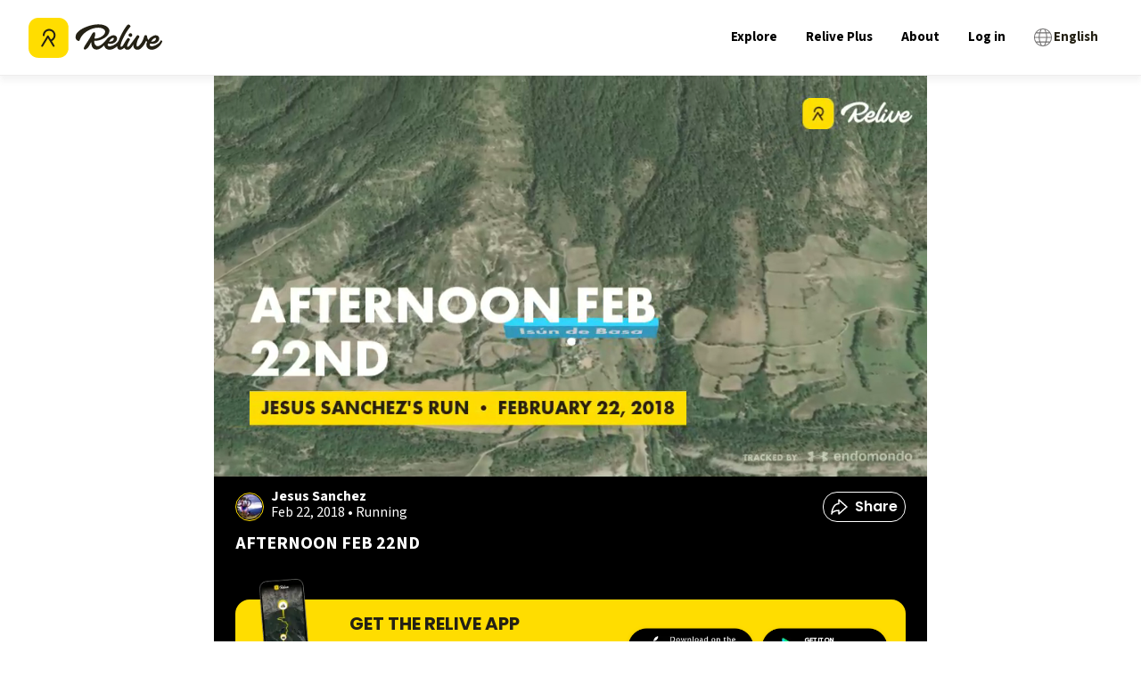

--- FILE ---
content_type: text/x-component
request_url: https://www.relive.com/profile/jesussanchez9954?_rsc=19e0b
body_size: -541
content:
0:{"b":"eSAe2GTwe4EAw4KyTG-l0","f":[["children",["locale","en","d"],"children","(dynamic)","children","profile",["profile",{"children":[["username","jesussanchez9954","d"],{"children":["__PAGE__",{}]},"$undefined","$undefined",true]}],null,[null,null],false]],"S":false}


--- FILE ---
content_type: application/javascript; charset=UTF-8
request_url: https://www.relive.com/_next/static/chunks/app/(english-only)/layout-ba69be0f2983b36a.js
body_size: 546
content:
try{let e="undefined"!=typeof window?window:"undefined"!=typeof global?global:"undefined"!=typeof globalThis?globalThis:"undefined"!=typeof self?self:{},n=(new e.Error).stack;n&&(e._sentryDebugIds=e._sentryDebugIds||{},e._sentryDebugIds[n]="37d1da5c-9da5-485d-8972-679686dc1023",e._sentryDebugIdIdentifier="sentry-dbid-37d1da5c-9da5-485d-8972-679686dc1023")}catch(e){}(self.webpackChunk_N_E=self.webpackChunk_N_E||[]).push([[5096],{68044:(e,n,t)=>{"use strict";t.d(n,{default:()=>v});var r=t(95155),s=t(12115),d=t(66553),i=t(76028),o=t(26975),l=t(45513),u=t(90939),a=t(39052),b=t(30669);function m(e){let{user:n,vid:t,webExperiments:s}=e;return(0,r.jsxs)(r.Fragment,{children:[(0,r.jsx)(o.default,{user:n,vid:t,experiments:s}),(0,r.jsx)(l.NoSSR,{children:t&&(0,r.jsx)(u.default,{user:n,vid:t,experiments:s})}),(0,r.jsx)(a.default,{user:n}),(0,r.jsx)(b.default,{user:n})]})}function v(){let{user:e}=(0,d.J)(),{vid:n,experiments:t}=(0,i.W)(),[o,l]=(0,s.useState)(!1);return((0,s.useEffect)(()=>{if(document.documentElement.getAttribute("data-browser")||document.documentElement.setAttribute("data-browser",window.navigator.userAgent),"complete"===document.readyState){l(!0);return}let e=()=>l(!0);return window.addEventListener("load",e),()=>{window.removeEventListener("load",e)}},[]),o)?(0,r.jsx)(m,{user:e,vid:n,webExperiments:t}):null}},82816:(e,n,t)=>{Promise.resolve().then(t.bind(t,46160)),Promise.resolve().then(t.bind(t,46096)),Promise.resolve().then(t.t.bind(t,86576,23)),Promise.resolve().then(t.bind(t,84032)),Promise.resolve().then(t.bind(t,40849)),Promise.resolve().then(t.bind(t,79336)),Promise.resolve().then(t.bind(t,2573)),Promise.resolve().then(t.bind(t,11191)),Promise.resolve().then(t.bind(t,98628)),Promise.resolve().then(t.bind(t,68044)),Promise.resolve().then(t.bind(t,22397)),Promise.resolve().then(t.bind(t,76028)),Promise.resolve().then(t.bind(t,89612)),Promise.resolve().then(t.bind(t,66553)),Promise.resolve().then(t.t.bind(t,1749,23))}},e=>{var n=n=>e(e.s=n);e.O(0,[2509,9349,5174,929,7907,1334,6160,4536,1745,160,3415,3293,7359,8441,3539,7358],()=>n(82816)),_N_E=e.O()}]);